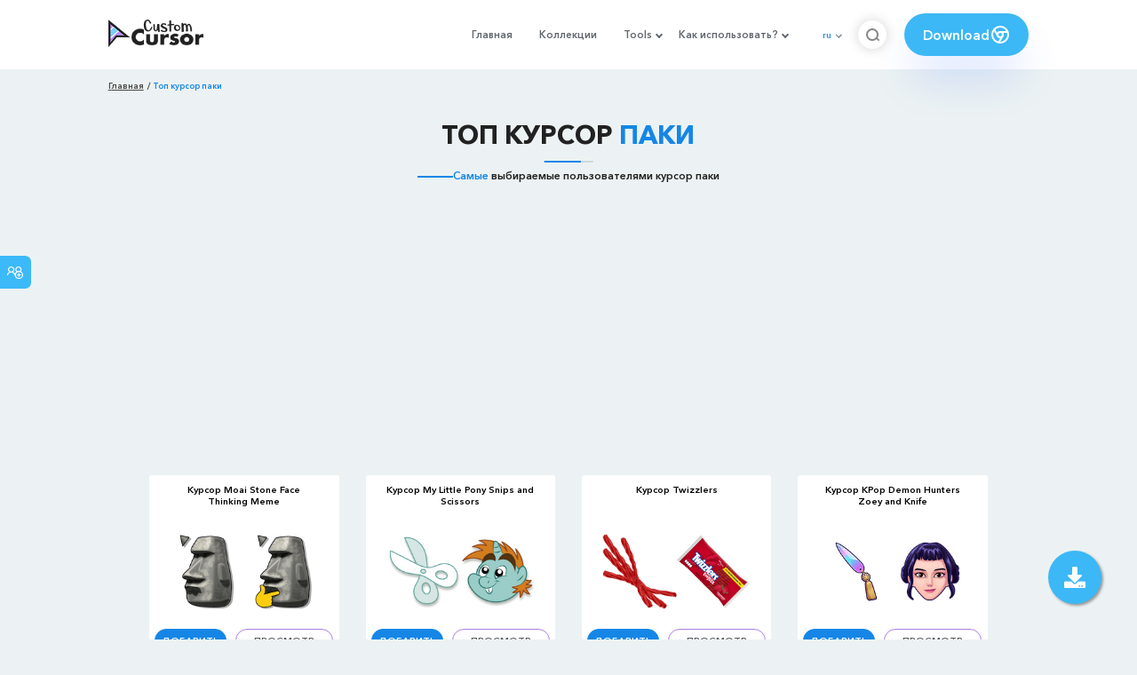

--- FILE ---
content_type: text/html; charset=utf-8
request_url: https://custom-cursor.com/ru/tops?page=12&limit=32
body_size: 15555
content:
<!DOCTYPE html><html class="no-js" lang="ru"><head><meta charset="utf-8"><meta name="viewport" content="width=device-width, initial-scale=1"><link rel="apple-touch-icon" href="/apple-touch-icon.png"><link rel="icon" href="/images/favicon.ico"><title>Топ курсор паки - 12 - Custom Cursor</title><meta name="keywords" content="Топ курсор паки, курсоры для браузера,  новые курсор паки, курсор паки для Custom Cursors, Chrome, Extension"><meta name="description" content="Самые популярные курсоры и курсор паки расширения браузера Custom Cursor"><meta name="author" content="BLife Team"><link rel="canonical" href="https://custom-cursor.com/ru/tops?page=12&amp;limit=32"><meta property="og:title" content="Топ курсор паки - 12 - Custom Cursor"><meta property="og:description" content="Самые популярные курсоры и курсор паки расширения браузера Custom Cursor"><meta property="og:url" content="https://custom-cursor.com/ru/tops"><meta property="og:site_name" content="Custom Cursor"><meta property="og:type" content="website"><script type="application/ld+json">{ "@context": "https://schema.org/", "@type": "BreadcrumbList", "itemListElement": [{"@type":"ListItem","position":1,"name":"Главная","item":"https://custom-cursor.com/ru"},{"@type":"ListItem","position":2,"name":"Топ курсор паки","item":"https://custom-cursor.com/ru/tops"}] }
</script><link rel="preconnect" href="//cdn.custom-cursor.com" crossorigin><link rel="dns-prefetch" href="//cdn.custom-cursor.com"><meta name="facebook-domain-verification" content="s1ntswtjl4vs3qno9bo1s9050xxp76"><link rel="preload" as="font" href="/fonts/AvenirNextCyr-Bold.woff2" type="font/woff2" crossorigin="anonymous"><link rel="preload" as="font" href="/fonts/AvenirNextCyr-Demi.woff2" type="font/woff2" crossorigin="anonymous"><link rel="preload" as="font" href="/fonts/AvenirNextCyr-Medium.woff2" type="font/woff2" crossorigin="anonymous"><link rel="preload" as="font" href="/fonts/fa-brands-400.woff2" type="font/woff2" crossorigin="anonymous"><link rel="preload" as="font" href="/fonts/fa-regular-400.woff2" type="font/woff2" crossorigin="anonymous"><link rel="preload" as="font" href="/fonts/fa-solid-900.woff2" type="font/woff2" crossorigin="anonymous"><link rel="stylesheet" href="/styles/vendor.css?t=23092021"><link rel="stylesheet" href="/styles/header.css?t=1769953457675"><script>window.Messages = {added: "Добавлено",
    notify: {
        success: "Успешно",
        error: "Ошибка",
        errorMessage: "Ошибка",
        select_a_cursor_or_pointer: "Выберите курсор или указатель",
        curor_pack_is_set: "Курсор пак установлен",
        cursor_pack_added_to_my_collection: "Курсор пак добавлен в мою коллекцию"
    }
}</script><script async src="https://www.googletagmanager.com/gtag/js?id=G-ERTYZQTKXY"></script><script type="application/javascript">window.dataLayer = window.dataLayer || []; function gtag() { dataLayer.push(arguments); } gtag('js', new Date());gtag('config', 'G-ERTYZQTKXY');</script><script type="application/javascript">window.CC_TRANSLATE = { NO_INSTALL: {} }</script><script async src="https://pagead2.googlesyndication.com/pagead/js/adsbygoogle.js?client=ca-pub-2191188247269206"
     crossorigin="anonymous"></script><style>::-webkit-scrollbar {
    height: 12px !important;
    width: 10px !important;
}

.c-share {
    color: #1586e6;
    animation: pulse 1s ease-out infinite;
    animation-iteration-count: 2;
    border-color: #1586e6;
}

@keyframes pulse {
    0% {
        opacity: 0.9;
        transform: scale(0.8);
    }
    30% {
        opacity: 1;
        transform: scale(1);
    }
    70% {
        opacity: 1;
        transform: scale(1);
    }
    100% {
        opacity: 0.9;
        transform: scale(0.8);
    }
}

.privacy{
    width: 100%;
}
.privacy a:hover {
    color: #aa80e3;;
}

.privacy a {
    color: #212121;
    transition: color .3s ease-in-out;
    font-family: "Avenir Next Cyr Medium" !important;
    font-size: 16px;
}
</style></head><body><header><style>.header-row ul {
    margin-bottom: 0px !important;
}

li.dropdown:before {
    position: absolute;
    content: "";
    padding: 2px;
    border: solid #61676e;
    border-width: 0 2px 2px 0;
    transform: translateY(-50%) rotate(45deg);
    top: 50%;
    right: 0;
    margin-right: -4px
}

.download_button {
    --primary: #3cb8f6;
    --shadow: rgba(39, 94, 254, .2);
    position: relative;
    display: flex;
    flex-wrap: nowrap;
    align-content: center;
    align-items: center;
    justify-content: center;
    margin-left: 20px;
    padding: 10px 15px;
    border-radius: 30px;
    background: var(--primary);
    overflow: hidden;
    box-shadow: 0 32px 48px -8px var(--shadow);
    font: .8333333333vw Avenir Next Cyr Demi;
    color: white;
    width: 140px !important;
    height: 48px;
    font-size: 15px;
    gap: 5px;
}

.download_button .text {
    color: white;
}

.download_button i {
    padding: 7px;
}

.download_button:hover {
    --primary: #aa80e3;
    text-decoration: none
}

.download_button.rate {
    --primary: #aa80e3;
}

.download_button.rate:hover {
    --primary: #3cb8f6;
}

.download_button svg {
    width: 24px;
    height: 24px;
    display: block;
    color: #fff;
}

ul.header-menu > li {
    padding-top: 5px;
    padding-bottom: 5px
}

.dropbtn {
    padding: 16px;
    font-size: 16px;
    border: none;
}

.dropdown {
    position: relative;
    display: inline-block;
}

/* Dropdown Content (Hidden by Default) */
.dropdown-content {
    display: none;
    position: absolute;
    padding: 10px;
    margin-top: 5px;
    box-shadow: 0 0 1.0416666667vw rgba(0, 0, 0, .18);
    background: #fff;
    border-radius: 10px;
    z-index: 9999;

}

.dropdown-content li {
    margin-right: 0;
}

.dropdown-content li {
    padding-left: 10px;
    padding-right: 15px;
}

/* Links inside the dropdown */
.dropdown-content a {
    color: black;
    text-decoration: none;
    display: block;
    white-space: nowrap;

}

/* Change color of dropdown links on hover */
.dropdown-content a:hover {

}

/* Show the dropdown menu on hover */
.dropdown:hover .dropdown-content {
    display: block;
    right: 0;
}

/* Change the background color of the dropdown button when the dropdown content is shown */
.dropdown:hover .dropbtn {

}

@media (max-width: 991px) {
    .header-menu {
        height: auto !important;
    }

}


</style><div class="header-row"><div class="burger"><span></span></div><a class="header-logo" href="/ru" title="Custom Cursor"><img src="https://custom-cursor.com/images/logo.png" alt="Custom Cursor"></a><ul class="header-menu"><li><a href="/ru">Главная</a></li><li><a href="/ru/collections">Коллекции</a></li><li class="dropdown"><a class="dropbtn" href="javascript:void(0)">Tools</a><ul class="dropdown-content"><li><a href="/ru/constructor">Cursor Constructor</a></li><li><a href="/ru/cursor-creator">Custom Cursor Creator</a></li><li><a href="/ru/randomizer">Magic 8 Ball Randomizer</a></li><li><a href="/ru/custom-cursor-unblocked" target="_blank">Custom Cursor Unblocked</a></li><li><a href="https://community.custom-cursor.com/" target="_blank">Cursor Community</a></li></ul></li><li class="dropdown"><a class="dropbtn" href="javascript:void(0)">Как использовать?</a><ul class="dropdown-content"><li><a href="/ru//how-to-use/chrome">Как использовать Custom Cursor для Chrome</a></li><li><a href="/ru/how-to-use/windows">Как использовать Custom Cursor для Windows</a></li></ul></li><li class="menu-mobile line"><a href="/ru">Главная</a></li><li class="menu-mobile line"><a href="/ru/collections">Коллекции</a></li><li class="menu-mobile line"><a href="/ru/constructor">Cursor Constructor</a></li><li class="menu-mobile line"><a href="/ru/cursor-creator">Custom Cursor Creator</a></li><li class="menu-mobile line"><a href="/ru/randomizer">Magic 8 Ball Randomizer</a></li><li class="menu-mobile line"><a href="/ru/custom-cursor-unblocked">Custom Cursor Unblocked</a></li><li class="menu-mobile line"><a href="https://community.custom-cursor.com/">Cursor Community</a></li><li class="menu-mobile line"><a href="/ru//how-to-use/chrome">Как использовать Custom Cursor для Chrome</a></li><li class="menu-mobile line"><a href="/ru/how-to-use/windows">Как использовать Custom Cursor для Windows</a></li></ul><div class="header-lan"><div class="lan-current">ru</div><ul class="lan-list"><li><a href="/en/tops?page=12">en</a></li><li><a href="/es/tops?page=12">es</a></li><li><a href="/fr/tops?page=12">fr</a></li><li><a href="/ru/tops?page=12">ru</a></li></ul></div><div class="header-btn-search"><img src="https://custom-cursor.com/images/icons/search-icon.png" alt="Search for custom-cursor.com"></div><a class="download_button" href="https://chrome.google.com/webstore/detail/custom-cursor-for-chrome/ogdlpmhglpejoiomcodnpjnfgcpmgale?utm_source=site&amp;utm_medium=link&amp;utm_campaign=hover_button" target="_blank" category="download"><div class="text">Download</div><svg><use xlink:href="#chrome"></use></svg></a><svg xmlns="http://www.w3.org/2000/svg" style="display: none;"><symbol id="chrome" xmlns="http://www.w3.org/2000/svg" width="24" height="24" viewBox="0 0 24 24" stroke-width="2" stroke="currentColor" fill="none" stroke-linecap="round" stroke-linejoin="round"><path stroke="none" d="M0 0h24v24H0z" fill="none"></path><circle cx="12" cy="12" r="9"></circle><circle cx="12" cy="12" r="3"></circle><path d="M12 9h8.4"></path><path d="M14.598 13.5l-4.2 7.275"></path><path d="M9.402 13.5l-4.2 -7.275"></path></symbol><symbol id="firefox" xmlns="http://www.w3.org/2000/svg" width="24" height="24" viewBox="0 0 24 24" stroke-width="2" stroke="currentColor" fill="none" stroke-linecap="round" stroke-linejoin="round"><path stroke="none" d="M0 0h24v24H0z" fill="none"></path><path d="M4.028 7.82a9 9 0 1 0 12.823 -3.4c-1.636 -1.02 -3.064 -1.02 -4.851 -1.02h-1.647"></path><path d="M4.914 9.485c-1.756 -1.569 -.805 -5.38 .109 -6.17c.086 .896 .585 1.208 1.111 1.685c.88 -.275 1.313 -.282 1.867 0c.82 -.91 1.694 -2.354 2.628 -2.093c-1.082 1.741 -.07 3.733 1.371 4.173c-.17 .975 -1.484 1.913 -2.76 2.686c-1.296 .938 -.722 1.85 0 2.234c.949 .506 3.611 -.995 4.545 .354c-1.698 .102 -1.536 3.107 -3.983 2.727c2.523 .957 4.345 .462 5.458 -.34c1.965 -1.52 2.879 -3.542 2.879 -5.557c-.014 -1.398 .194 -2.695 -1.26 -4.75"></path></symbol><symbol id="windows" xmlns="http://www.w3.org/2000/svg" width="24" height="24" viewBox="0 0 24 24" stroke-width="2" stroke="currentColor" fill="none" stroke-linecap="round" stroke-linejoin="round"><path stroke="none" d="M0 0h24v24H0z" fill="none"></path><path d="M17.8 20l-12 -1.5c-1 -.1 -1.8 -.9 -1.8 -1.9v-9.2c0 -1 .8 -1.8 1.8 -1.9l12 -1.5c1.2 -.1 2.2 .8 2.2 1.9v12.1c0 1.2 -1.1 2.1 -2.2 1.9z"></path><line x1="12" y1="5" x2="12" y2="19"></line><line x1="4" y1="12" x2="20" y2="12"></line></symbol><symbol id="edge" xmlns="http://www.w3.org/2000/svg" width="24" height="24" viewBox="0 0 24 24" stroke-width="2" stroke="currentColor" fill="none" stroke-linecap="round" stroke-linejoin="round"><path stroke="none" d="M0 0h24v24H0z" fill="none"></path><path d="M20.978 11.372a9 9 0 1 0 -1.593 5.773"></path><path d="M20.978 11.372c.21 2.993 -5.034 2.413 -6.913 1.486c1.392 -1.6 .402 -4.038 -2.274 -3.851c-1.745 .122 -2.927 1.157 -2.784 3.202c.28 3.99 4.444 6.205 10.36 4.79"></path><path d="M3.022 12.628c-.283 -4.043 8.717 -7.228 11.248 -2.688"></path><path d="M12.628 20.978c-2.993 .21 -5.162 -4.725 -3.567 -9.748"></path></symbol><symbol id="star" xmlns="http://www.w3.org/2000/svg" width="24" height="24" viewBox="0 0 24 24" stroke-width="2" stroke="currentColor" fill="none" stroke-linecap="round" stroke-linejoin="round"><path stroke="none" d="M0 0h24v24H0z" fill="none"></path><path d="M12 17.75l-6.172 3.245l1.179 -6.873l-5 -4.867l6.9 -1l3.086 -6.253l3.086 6.253l6.9 1l-5 4.867l1.179 6.873z"></path></symbol></svg><div class="menu-search-container"><div class="menu-search-input"><form><input class="typeahead tt-hint" type="text" placeholder="Поиск custom-cursor.com"></form></div><div class="search-sub-menu"><div id="resultSearch"><h3>Результаты поиска:</h3><ul id="result" aria-expanded="false"></ul></div><div id="quickLinks"><h3>Быстрые ссылки</h3><ul><li><a href="/ru/editors_picks" title="Выбор редактора">Выбор редактора</a></li><li><a href="/ru/tops" title="Топ курсор паки">Топ курсор паки</a></li><li><a href="/ru/packs" title="Новые курсор паки">Новые курсор паки</a></li><li><a href="https://community.custom-cursor.com" target="_blank" title="Сообщество Custom Cursor">Сообщество</a></li></ul></div></div></div></div></header><section class="block-breadcrumbs"><div class="breadcrumbs-container"><ul class="breadcrumbs"><li><a href="/ru" title="Главная">Главная</a></li><li>Топ курсор паки</li></ul></div></section><section class="block-items block-items__page"><div class="container"><h1 class="page-title">Топ курсор <span>паки</span></h1><h3 class="block-subtitle"><span>Самые</span> выбираемые пользователями курсор паки</h3><div style='text-align: center; margin-bottom:30px'>
<!-- tops-top -->
<ins class="adsbygoogle"
     style="display:block"
     data-ad-client="ca-pub-2191188247269206"
     data-ad-slot="1928437295"
     data-ad-format="auto"
     data-full-width-responsive="true"></ins>
<script>
     (adsbygoogle = window.adsbygoogle || []).push({});
</script>
</div><div class="row"><div class="col-lg-3 col-md-4 col-sm-6 mb20"><div class="item"><span class="item-label item-label__star addToFavorite" data-id="11866" title="Moai Stone Face Thinking Meme"><i class="fas fa-star"></i></span><h3 class="item-name"><a href="/ru/collection/memes/moai-stone-face-thinking-meme">Курсор Moai Stone Face Thinking Meme</a></h3><a class="item-img" href="/ru/collection/memes/moai-stone-face-thinking-meme" title="Курсор Moai Stone Face Thinking Meme"><img class="lazyload" alt="Курсор Moai Stone Face Thinking Meme" src="https://cdn.custom-cursor.com/packs/11866/medium/memes-moai-pack.png" lazyload="on" loading="lazy"/></a><div class="items-btn"><div class="btn-group disabled"><a class="btn_add btn_mul add-pack" href="javascript:void(0)" data-id="11866" data-name="Moai Stone Face Thinking Meme" data-collection-id="109" data-pack-id="11866" title="Добавить курсор в Custom Cursor Extension">Добавить</a><a class="btn_win btn_mul install-pack" href="customcur://c1c10371-a424-48cb-9df9-9ecbb6702c74" title="Добавить курсор в Custom Cursor для windows"><i class="fab fa-windows"></i></a></div><a class="btn btn__white" href="/ru/collection/memes/moai-stone-face-thinking-meme" data-id="11866" title="Просмотреть Moai Stone Face Thinking Meme">Просмотр</a></div></div></div><div class="col-lg-3 col-md-4 col-sm-6 mb20"><div class="item"><span class="item-label item-label__star addToFavorite" data-id="12426" title="My Little Pony Snips and Scissors"><i class="fas fa-star"></i></span><h3 class="item-name"><a href="/ru/collection/my-little-pony/mlp-snips-scissors">Курсор My Little Pony Snips and Scissors</a></h3><a class="item-img" href="/ru/collection/my-little-pony/mlp-snips-scissors" title="Курсор My Little Pony Snips and Scissors"><img class="lazyload" alt="Курсор My Little Pony Snips and Scissors" src="https://cdn.custom-cursor.com/packs/12426/medium/mlp-snips-pack.png" lazyload="on" loading="lazy"/></a><div class="items-btn"><div class="btn-group disabled"><a class="btn_add btn_mul add-pack" href="javascript:void(0)" data-id="12426" data-name="My Little Pony Snips and Scissors" data-collection-id="194" data-pack-id="12426" title="Добавить курсор в Custom Cursor Extension">Добавить</a><a class="btn_win btn_mul install-pack" href="customcur://a327cd0f-5786-4139-b8ce-c5586e656083" title="Добавить курсор в Custom Cursor для windows"><i class="fab fa-windows"></i></a></div><a class="btn btn__white" href="/ru/collection/my-little-pony/mlp-snips-scissors" data-id="12426" title="Просмотреть My Little Pony Snips and Scissors">Просмотр</a></div></div></div><div class="col-lg-3 col-md-4 col-sm-6 mb20"><div class="item"><span class="item-label item-label__star addToFavorite" data-id="1468" title="Twizzlers"><i class="fas fa-star"></i></span><h3 class="item-name"><a href="/ru/collection/sweets-candy/twizzlers">Курсор Twizzlers</a></h3><a class="item-img" href="/ru/collection/sweets-candy/twizzlers" title="Курсор Twizzlers"><img class="lazyload" alt="Курсор Twizzlers" src="https://cdn.custom-cursor.com/packs/1468/medium/pack2039.png" lazyload="on" loading="lazy"/></a><div class="items-btn"><div class="btn-group disabled"><a class="btn_add btn_mul add-pack" href="javascript:void(0)" data-id="1468" data-name="Twizzlers" data-collection-id="223" data-pack-id="1468" title="Добавить курсор в Custom Cursor Extension">Добавить</a><a class="btn_win btn_mul install-pack" href="customcur://0a066dbe-d6ec-11ea-b4ef-0cc47a76f41e" title="Добавить курсор в Custom Cursor для windows"><i class="fab fa-windows"></i></a></div><a class="btn btn__white" href="/ru/collection/sweets-candy/twizzlers" data-id="1468" title="Просмотреть Twizzlers">Просмотр</a></div></div></div><div class="col-lg-3 col-md-4 col-sm-6 mb20"><div class="item"><span class="item-label item-label__star addToFavorite" data-id="11509" title="KPop Demon Hunters Zoey and Knife"><i class="fas fa-star"></i></span><h3 class="item-name"><a href="/ru/collection/cartoons/kpop-demon-hunters-zoey-knife">Курсор KPop Demon Hunters Zoey and Knife</a></h3><a class="item-img" href="/ru/collection/cartoons/kpop-demon-hunters-zoey-knife" title="Курсор KPop Demon Hunters Zoey and Knife"><img class="lazyload" alt="Курсор KPop Demon Hunters Zoey and Knife" src="https://cdn.custom-cursor.com/packs/11509/medium/cartoons-kpop-demon-hunters-zoey-knife-pack.png" lazyload="on" loading="lazy"/></a><div class="items-btn"><div class="btn-group disabled"><a class="btn_add btn_mul add-pack" href="javascript:void(0)" data-id="11509" data-name="KPop Demon Hunters Zoey and Knife" data-collection-id="107" data-pack-id="11509" title="Добавить курсор в Custom Cursor Extension">Добавить</a><a class="btn_win btn_mul install-pack" href="customcur://12f9ff2f-f782-492b-8a69-4d77e585fe1b" title="Добавить курсор в Custom Cursor для windows"><i class="fab fa-windows"></i></a></div><a class="btn btn__white" href="/ru/collection/cartoons/kpop-demon-hunters-zoey-knife" data-id="11509" title="Просмотреть KPop Demon Hunters Zoey and Knife">Просмотр</a></div></div></div><div class="col-lg-3 col-md-4 col-sm-6 mb20"><div class="item"><span class="item-label item-label__star addToFavorite" data-id="12576" title="Cookie Run Pinecone Cookie and a Staff"><i class="fas fa-star"></i></span><h3 class="item-name"><a href="/ru/collection/cookie-run/cookie-run-pinecone-staff">Курсор Cookie Run Pinecone Cookie and a Staff</a></h3><a class="item-img" href="/ru/collection/cookie-run/cookie-run-pinecone-staff" title="Курсор Cookie Run Pinecone Cookie and a Staff"><img class="lazyload" alt="Курсор Cookie Run Pinecone Cookie and a Staff" src="https://cdn.custom-cursor.com/packs/12576/medium/cookie-run-pinecone-cookie-pack.png" lazyload="on" loading="lazy"/></a><div class="items-btn"><div class="btn-group disabled"><a class="btn_add btn_mul add-pack" href="javascript:void(0)" data-id="12576" data-name="Cookie Run Pinecone Cookie and a Staff" data-collection-id="203" data-pack-id="12576" title="Добавить курсор в Custom Cursor Extension">Добавить</a><a class="btn_win btn_mul install-pack" href="customcur://a2e8e47d-9d9a-45fe-aa92-248104c69e1a" title="Добавить курсор в Custom Cursor для windows"><i class="fab fa-windows"></i></a></div><a class="btn btn__white" href="/ru/collection/cookie-run/cookie-run-pinecone-staff" data-id="12576" title="Просмотреть Cookie Run Pinecone Cookie and a Staff">Просмотр</a></div></div></div><div class="col-lg-3 col-md-4 col-sm-6 mb20"><div class="item"><span class="item-label item-label__star addToFavorite" data-id="11965" title="Cute Glamorous Capybara"><i class="fas fa-star"></i></span><h3 class="item-name"><a href="/ru/collection/cute-cursors/cute-glamorous-capybara">Курсор Cute Glamorous Capybara</a></h3><a class="item-img" href="/ru/collection/cute-cursors/cute-glamorous-capybara" title="Курсор Cute Glamorous Capybara"><img class="lazyload" alt="Курсор Cute Glamorous Capybara" src="https://cdn.custom-cursor.com/packs/11965/medium/cute-capybara-beautiful-pack.png" lazyload="on" loading="lazy"/></a><div class="items-btn"><div class="btn-group disabled"><a class="btn_add btn_mul add-pack" href="javascript:void(0)" data-id="11965" data-name="Cute Glamorous Capybara" data-collection-id="136" data-pack-id="11965" title="Добавить курсор в Custom Cursor Extension">Добавить</a><a class="btn_win btn_mul install-pack" href="customcur://3d91eed2-32ee-4387-ac55-5bc30218d099" title="Добавить курсор в Custom Cursor для windows"><i class="fab fa-windows"></i></a></div><a class="btn btn__white" href="/ru/collection/cute-cursors/cute-glamorous-capybara" data-id="11965" title="Просмотреть Cute Glamorous Capybara">Просмотр</a></div></div></div><div class="col-lg-3 col-md-4 col-sm-6 mb20"><div class="item"><span class="item-label item-label__star addToFavorite" data-id="3489" title="Рождество Hello Kitty"><i class="fas fa-star"></i></span><h3 class="item-name"><a href="/ru/collection/hello-kitty/xmas-hello-kitty">Курсор Рождество Hello Kitty</a></h3><a class="item-img" href="/ru/collection/hello-kitty/xmas-hello-kitty" title="Курсор Рождество Hello Kitty"><img class="lazyload" alt="Курсор Рождество Hello Kitty" src="https://cdn.custom-cursor.com/packs/3489/medium/xmas-hello-kitty-pack.png" lazyload="on" loading="lazy"/></a><div class="items-btn"><div class="btn-group disabled"><a class="btn_add btn_mul add-pack" href="javascript:void(0)" data-id="3489" data-name="Christmas Hello Kitty" data-collection-id="242" data-pack-id="3489" title="Добавить курсор в Custom Cursor Extension">Добавить</a><a class="btn_win btn_mul install-pack" href="customcur://7b39d0c0-7110-4e14-be2f-adeedcafed3c" title="Добавить курсор в Custom Cursor для windows"><i class="fab fa-windows"></i></a></div><a class="btn btn__white" href="/ru/collection/hello-kitty/xmas-hello-kitty" data-id="3489" title="Просмотреть Рождество Hello Kitty">Просмотр</a></div></div></div><div class="col-lg-3 col-md-4 col-sm-6 mb20"><div class="item"><span class="item-label item-label__star addToFavorite" data-id="4243" title="Сподерман Мем"><i class="fas fa-star"></i></span><h3 class="item-name"><a href="/ru/collection/memes/spodermen-meme">Курсор Сподерман Мем</a></h3><a class="item-img" href="/ru/collection/memes/spodermen-meme" title="Курсор Сподерман Мем"><img class="lazyload" alt="Курсор Сподерман Мем" src="https://cdn.custom-cursor.com/packs/4243/medium/meme-spodermen-pack.png" lazyload="on" loading="lazy"/></a><div class="items-btn"><div class="btn-group disabled"><a class="btn_add btn_mul add-pack" href="javascript:void(0)" data-id="4243" data-name="Spodermen Meme" data-collection-id="109" data-pack-id="4243" title="Добавить курсор в Custom Cursor Extension">Добавить</a><a class="btn_win btn_mul install-pack" href="customcur://5c3830a7-d929-41ad-97c0-12c358aa8608" title="Добавить курсор в Custom Cursor для windows"><i class="fab fa-windows"></i></a></div><a class="btn btn__white" href="/ru/collection/memes/spodermen-meme" data-id="4243" title="Просмотреть Сподерман Мем">Просмотр</a></div></div></div><div class="col-lg-3 col-md-4 col-sm-6 mb20"><div class="item"><span class="item-label item-label__star addToFavorite" data-id="10125" title="Chill Guy Meme"><i class="fas fa-star"></i></span><h3 class="item-name"><a href="/ru/collection/memes/chill-guy-meme">Курсор Chill Guy Meme</a></h3><a class="item-img" href="/ru/collection/memes/chill-guy-meme" title="Курсор Chill Guy Meme"><img class="lazyload" alt="Курсор Chill Guy Meme" src="https://cdn.custom-cursor.com/packs/10125/medium/memes-chill-guy-pack.png" lazyload="on" loading="lazy"/></a><div class="items-btn"><div class="btn-group disabled"><a class="btn_add btn_mul add-pack" href="javascript:void(0)" data-id="10125" data-name="Chill Guy Meme" data-collection-id="109" data-pack-id="10125" title="Добавить курсор в Custom Cursor Extension">Добавить</a><a class="btn_win btn_mul install-pack" href="customcur://882d5753-91f0-4511-9b89-695f450fde9e" title="Добавить курсор в Custom Cursor для windows"><i class="fab fa-windows"></i></a></div><a class="btn btn__white" href="/ru/collection/memes/chill-guy-meme" data-id="10125" title="Просмотреть Chill Guy Meme">Просмотр</a></div></div></div><div class="col-lg-3 col-md-4 col-sm-6 mb20"><div class="item"><span class="item-label item-label__star addToFavorite" data-id="8341" title="Hello Kitty and Red Strawberry"><i class="fas fa-star"></i></span><h3 class="item-name"><a href="/ru/collection/hello-kitty/hello-kitty-red-strawberry">Курсор Hello Kitty and Red Strawberry</a></h3><a class="item-img" href="/ru/collection/hello-kitty/hello-kitty-red-strawberry" title="Курсор Hello Kitty and Red Strawberry"><img class="lazyload" alt="Курсор Hello Kitty and Red Strawberry" src="https://cdn.custom-cursor.com/packs/8341/medium/sanrio-hello-kitty-strawberry-pack.png" lazyload="on" loading="lazy"/></a><div class="items-btn"><div class="btn-group disabled"><a class="btn_add btn_mul add-pack" href="javascript:void(0)" data-id="8341" data-name="Hello Kitty and Red Strawberry" data-collection-id="242" data-pack-id="8341" title="Добавить курсор в Custom Cursor Extension">Добавить</a><a class="btn_win btn_mul install-pack" href="customcur://c5205c04-a5dc-4674-bf7f-329fa4f42e50" title="Добавить курсор в Custom Cursor для windows"><i class="fab fa-windows"></i></a></div><a class="btn btn__white" href="/ru/collection/hello-kitty/hello-kitty-red-strawberry" data-id="8341" title="Просмотреть Hello Kitty and Red Strawberry">Просмотр</a></div></div></div><div class="col-lg-3 col-md-4 col-sm-6 mb20"><div class="item"><span class="item-label item-label__star addToFavorite" data-id="12402" title="Neon Christmas Wreath and Holly Leaves"><i class="fas fa-star"></i></span><h3 class="item-name"><a href="/ru/collection/neon/neon-christmas-wreath-holly-leaves">Курсор Neon Christmas Wreath and Holly Leaves</a></h3><a class="item-img" href="/ru/collection/neon/neon-christmas-wreath-holly-leaves" title="Курсор Neon Christmas Wreath and Holly Leaves"><img class="lazyload" alt="Курсор Neon Christmas Wreath and Holly Leaves" src="https://cdn.custom-cursor.com/packs/12402/medium/neon-holy-christmas-wreath-pack.png" lazyload="on" loading="lazy"/></a><div class="items-btn"><div class="btn-group disabled"><a class="btn_add btn_mul add-pack" href="javascript:void(0)" data-id="12402" data-name="Neon Christmas Wreath and Holly Leaves" data-collection-id="119" data-pack-id="12402" title="Добавить курсор в Custom Cursor Extension">Добавить</a><a class="btn_win btn_mul install-pack" href="customcur://e54fa34f-910f-432d-ba6d-46751a5ed634" title="Добавить курсор в Custom Cursor для windows"><i class="fab fa-windows"></i></a></div><a class="btn btn__white" href="/ru/collection/neon/neon-christmas-wreath-holly-leaves" data-id="12402" title="Просмотреть Neon Christmas Wreath and Holly Leaves">Просмотр</a></div></div></div><div class="col-lg-3 col-md-4 col-sm-6 mb20"><div class="item"><span class="item-label item-label__star addToFavorite" data-id="11317" title="Chibi Jujutsu Kaisen Choso and Bloody Arrow"><i class="fas fa-star"></i></span><h3 class="item-name"><a href="/ru/collection/chibi-anime/chibi-jjk-choso-bloody-arrow">Курсор Chibi Jujutsu Kaisen Choso and Bloody Arrow</a></h3><a class="item-img" href="/ru/collection/chibi-anime/chibi-jjk-choso-bloody-arrow" title="Курсор Chibi Jujutsu Kaisen Choso and Bloody Arrow"><img class="lazyload" alt="Курсор Chibi Jujutsu Kaisen Choso and Bloody Arrow" src="https://cdn.custom-cursor.com/packs/11317/medium/cute-jujutsu-kaisen-choso-pack.png" lazyload="on" loading="lazy"/></a><div class="items-btn"><div class="btn-group disabled"><a class="btn_add btn_mul add-pack" href="javascript:void(0)" data-id="11317" data-name="Chibi Jujutsu Kaisen Choso and Bloody Arrow" data-collection-id="261" data-pack-id="11317" title="Добавить курсор в Custom Cursor Extension">Добавить</a><a class="btn_win btn_mul install-pack" href="customcur://c2bd228f-fbf9-4f5e-aefb-00b04780d577" title="Добавить курсор в Custom Cursor для windows"><i class="fab fa-windows"></i></a></div><a class="btn btn__white" href="/ru/collection/chibi-anime/chibi-jjk-choso-bloody-arrow" data-id="11317" title="Просмотреть Chibi Jujutsu Kaisen Choso and Bloody Arrow">Просмотр</a></div></div></div><div class="col-lg-3 col-md-4 col-sm-6 mb20"><div class="item"><span class="item-label item-label__star addToFavorite" data-id="12100" title="San-X Tonkatsu and Neko in Cat Costumes"><i class="fas fa-star"></i></span><h3 class="item-name"><a href="/ru/collection/san-x/san-x-tonkatsu-neko-cat-costumes">Курсор San-X Tonkatsu and Neko in Cat Costumes</a></h3><a class="item-img" href="/ru/collection/san-x/san-x-tonkatsu-neko-cat-costumes" title="Курсор San-X Tonkatsu and Neko in Cat Costumes"><img class="lazyload" alt="Курсор San-X Tonkatsu and Neko in Cat Costumes" src="https://cdn.custom-cursor.com/packs/12100/medium/san-x-neco-tonkatsu-cat-costums-pack.png" lazyload="on" loading="lazy"/></a><div class="items-btn"><div class="btn-group disabled"><a class="btn_add btn_mul add-pack" href="javascript:void(0)" data-id="12100" data-name="San-X Tonkatsu and Neko in Cat Costumes" data-collection-id="268" data-pack-id="12100" title="Добавить курсор в Custom Cursor Extension">Добавить</a><a class="btn_win btn_mul install-pack" href="customcur://9527a89e-743b-4bfb-a194-82de50738ddf" title="Добавить курсор в Custom Cursor для windows"><i class="fab fa-windows"></i></a></div><a class="btn btn__white" href="/ru/collection/san-x/san-x-tonkatsu-neko-cat-costumes" data-id="12100" title="Просмотреть San-X Tonkatsu and Neko in Cat Costumes">Просмотр</a></div></div></div><div class="col-lg-3 col-md-4 col-sm-6 mb20"><div class="item"><span class="item-label item-label__star addToFavorite" data-id="1022" title="Stranger Things Robin Buckley Whiteboard"><i class="fas fa-star"></i></span><h3 class="item-name"><a href="/ru/collection/stranger-things/sth-robin-buckley-whiteboard">Курсор Stranger Things Robin Buckley Whiteboard</a></h3><a class="item-img" href="/ru/collection/stranger-things/sth-robin-buckley-whiteboard" title="Курсор Stranger Things Robin Buckley Whiteboard"><img class="lazyload" alt="Курсор Stranger Things Robin Buckley Whiteboard" src="https://cdn.custom-cursor.com/packs/1022/medium/Stranger-ThingsRobinBuckleyWhiteboard.png" lazyload="on" loading="lazy"/></a><div class="items-btn"><div class="btn-group disabled"><a class="btn_add btn_mul add-pack" href="javascript:void(0)" data-id="1022" data-name="Stranger Things Robin Buckley Whiteboard" data-collection-id="126" data-pack-id="1022" title="Добавить курсор в Custom Cursor Extension">Добавить</a><a class="btn_win btn_mul install-pack" href="customcur://0a048228-d6ec-11ea-b4ef-0cc47a76f41e" title="Добавить курсор в Custom Cursor для windows"><i class="fab fa-windows"></i></a></div><a class="btn btn__white" href="/ru/collection/stranger-things/sth-robin-buckley-whiteboard" data-id="1022" title="Просмотреть Stranger Things Robin Buckley Whiteboard">Просмотр</a></div></div></div><div class="col-lg-3 col-md-4 col-sm-6 mb20"><div class="item"><span class="item-label item-label__star addToFavorite" data-id="11586" title="Sanrio Kuromi Witch and a Magic Wand"><i class="fas fa-star"></i></span><h3 class="item-name"><a href="/ru/collection/my-melody-universe/sanrio-kuromi-witch-magic-wand">Курсор Sanrio Kuromi Witch and a Magic Wand</a></h3><a class="item-img" href="/ru/collection/my-melody-universe/sanrio-kuromi-witch-magic-wand" title="Курсор Sanrio Kuromi Witch and a Magic Wand"><img class="lazyload" alt="Курсор Sanrio Kuromi Witch and a Magic Wand" src="https://cdn.custom-cursor.com/packs/11586/medium/sanrio-kuromi-witch-pack.png" lazyload="on" loading="lazy"/></a><div class="items-btn"><div class="btn-group disabled"><a class="btn_add btn_mul add-pack" href="javascript:void(0)" data-id="11586" data-name="Sanrio Kuromi Witch and a Magic Wand" data-collection-id="292" data-pack-id="11586" title="Добавить курсор в Custom Cursor Extension">Добавить</a><a class="btn_win btn_mul install-pack" href="customcur://9f77aff9-73b2-4ca6-861a-1f7262afe9d6" title="Добавить курсор в Custom Cursor для windows"><i class="fab fa-windows"></i></a></div><a class="btn btn__white" href="/ru/collection/my-melody-universe/sanrio-kuromi-witch-magic-wand" data-id="11586" title="Просмотреть Sanrio Kuromi Witch and a Magic Wand">Просмотр</a></div></div></div><div class="col-lg-3 col-md-4 col-sm-6 mb20"><div class="item"><span class="item-label item-label__star addToFavorite" data-id="12360" title="Ametrine Lights"><i class="fas fa-star"></i></span><h3 class="item-name"><a href="/ru/collection/fluids-lights/ametrine-lights">Курсор Ametrine Lights</a></h3><a class="item-img" href="/ru/collection/fluids-lights/ametrine-lights" title="Курсор Ametrine Lights"><img class="lazyload" alt="Курсор Ametrine Lights" src="https://cdn.custom-cursor.com/packs/12360/medium/fluids-and-lights-ametrine-pack.png" lazyload="on" loading="lazy"/></a><div class="items-btn"><div class="btn-group disabled"><a class="btn_add btn_mul add-pack" href="javascript:void(0)" data-id="12360" data-name="Ametrine Lights" data-collection-id="279" data-pack-id="12360" title="Добавить курсор в Custom Cursor Extension">Добавить</a><a class="btn_win btn_mul install-pack" href="customcur://59c29eff-e126-483a-8cc8-361fe64748ae" title="Добавить курсор в Custom Cursor для windows"><i class="fab fa-windows"></i></a></div><a class="btn btn__white" href="/ru/collection/fluids-lights/ametrine-lights" data-id="12360" title="Просмотреть Ametrine Lights">Просмотр</a></div></div></div><div class='col-lg-12 mb20' style="text-align: center;">
<!-- Tops-middle -->
<ins class="adsbygoogle"
     style="display:block"
     data-ad-client="ca-pub-2191188247269206"
     data-ad-slot="1736865603"
     data-ad-format="auto"
     data-full-width-responsive="true"></ins>
<script>
     (adsbygoogle = window.adsbygoogle || []).push({});
</script>
</div><div class="col-lg-3 col-md-4 col-sm-6 mb20"><div class="item"><span class="item-label item-label__star addToFavorite" data-id="4087" title="KitKat"><i class="fas fa-star"></i></span><h3 class="item-name"><a href="/ru/collection/sweets-candy/kitkat">Курсор KitKat</a></h3><a class="item-img" href="/ru/collection/sweets-candy/kitkat" title="Курсор KitKat"><img class="lazyload" alt="Курсор KitKat" src="https://cdn.custom-cursor.com/packs/4087/medium/food-kit-kat-pack.png" lazyload="on" loading="lazy"/></a><div class="items-btn"><div class="btn-group disabled"><a class="btn_add btn_mul add-pack" href="javascript:void(0)" data-id="4087" data-name="KitKat" data-collection-id="223" data-pack-id="4087" title="Добавить курсор в Custom Cursor Extension">Добавить</a><a class="btn_win btn_mul install-pack" href="customcur://479b3dd3-5088-4344-bd00-7a57537a145a" title="Добавить курсор в Custom Cursor для windows"><i class="fab fa-windows"></i></a></div><a class="btn btn__white" href="/ru/collection/sweets-candy/kitkat" data-id="4087" title="Просмотреть KitKat">Просмотр</a></div></div></div><div class="col-lg-3 col-md-4 col-sm-6 mb20"><div class="item"><span class="item-label item-label__star addToFavorite" data-id="12336" title="VSCO Girl Girly Phone and Bla Bla Speech Bubble"><i class="fas fa-star"></i></span><h3 class="item-name"><a href="/ru/collection/vsco-girl/vsco-girly-phone-bla-speech">Курсор VSCO Girl Girly Phone and Bla Bla Speech Bubble</a></h3><a class="item-img" href="/ru/collection/vsco-girl/vsco-girly-phone-bla-speech" title="Курсор VSCO Girl Girly Phone and Bla Bla Speech Bubble"><img class="lazyload" alt="Курсор VSCO Girl Girly Phone and Bla Bla Speech Bubble" src="https://cdn.custom-cursor.com/packs/12336/medium/vsco-girl-phone-and-bla-bla-pack.png" lazyload="on" loading="lazy"/></a><div class="items-btn"><div class="btn-group disabled"><a class="btn_add btn_mul add-pack" href="javascript:void(0)" data-id="12336" data-name="VSCO Girl Girly Phone and Bla Bla Speech Bubble" data-collection-id="142" data-pack-id="12336" title="Добавить курсор в Custom Cursor Extension">Добавить</a><a class="btn_win btn_mul install-pack" href="customcur://cea7e699-d357-45f3-bed3-240292bed59e" title="Добавить курсор в Custom Cursor для windows"><i class="fab fa-windows"></i></a></div><a class="btn btn__white" href="/ru/collection/vsco-girl/vsco-girly-phone-bla-speech" data-id="12336" title="Просмотреть VSCO Girl Girly Phone and Bla Bla Speech Bubble">Просмотр</a></div></div></div><div class="col-lg-3 col-md-4 col-sm-6 mb20"><div class="item"><span class="item-label item-label__star addToFavorite" data-id="4120" title="Милый Печенье-Сэндвич и Какао"><i class="fas fa-star"></i></span><h3 class="item-name"><a href="/ru/collection/kawaii/cute-sandwich-cookie-cocoa">Курсор Милый Печенье-Сэндвич и Какао</a></h3><a class="item-img" href="/ru/collection/kawaii/cute-sandwich-cookie-cocoa" title="Курсор Милый Печенье-Сэндвич и Какао"><img class="lazyload" alt="Курсор Милый Печенье-Сэндвич и Какао" src="https://cdn.custom-cursor.com/packs/4120/medium/cute-sandwich-cookie-and-cocoa-pack.png" lazyload="on" loading="lazy"/></a><div class="items-btn"><div class="btn-group disabled"><a class="btn_add btn_mul add-pack" href="javascript:void(0)" data-id="4120" data-name="Cute Sandwich Cookie and Cocoa" data-collection-id="243" data-pack-id="4120" title="Добавить курсор в Custom Cursor Extension">Добавить</a><a class="btn_win btn_mul install-pack" href="customcur://a0cb60aa-8858-4015-98d8-5845b0c677cf" title="Добавить курсор в Custom Cursor для windows"><i class="fab fa-windows"></i></a></div><a class="btn btn__white" href="/ru/collection/kawaii/cute-sandwich-cookie-cocoa" data-id="4120" title="Просмотреть Милый Печенье-Сэндвич и Какао">Просмотр</a></div></div></div><div class="col-lg-3 col-md-4 col-sm-6 mb20"><div class="item"><span class="item-label item-label__star addToFavorite" data-id="12553" title="Boom Slingers Unicorn"><i class="fas fa-star"></i></span><h3 class="item-name"><a href="/ru/collection/games/boom-slingers-unicorn">Курсор Boom Slingers Unicorn</a></h3><a class="item-img" href="/ru/collection/games/boom-slingers-unicorn" title="Курсор Boom Slingers Unicorn"><img class="lazyload" alt="Курсор Boom Slingers Unicorn" src="https://cdn.custom-cursor.com/packs/12553/medium/games-boom-slingers-unicorn-pack.png" lazyload="on" loading="lazy"/></a><div class="items-btn"><div class="btn-group disabled"><a class="btn_add btn_mul add-pack" href="javascript:void(0)" data-id="12553" data-name="Boom Slingers Unicorn" data-collection-id="105" data-pack-id="12553" title="Добавить курсор в Custom Cursor Extension">Добавить</a><a class="btn_win btn_mul install-pack" href="customcur://1cbcf18b-d28a-4a38-b77c-c61a16c8f7fa" title="Добавить курсор в Custom Cursor для windows"><i class="fab fa-windows"></i></a></div><a class="btn btn__white" href="/ru/collection/games/boom-slingers-unicorn" data-id="12553" title="Просмотреть Boom Slingers Unicorn">Просмотр</a></div></div></div><div class="col-lg-3 col-md-4 col-sm-6 mb20"><div class="item"><span class="item-label item-label__star addToFavorite" data-id="1343" title="Christmas Tree Pusheen and Snowman"><i class="fas fa-star"></i></span><h3 class="item-name"><a href="/ru/collection/pusheen/pusheen-xmas-tree-snowman">Курсор Christmas Tree Pusheen and Snowman</a></h3><a class="item-img" href="/ru/collection/pusheen/pusheen-xmas-tree-snowman" title="Курсор Christmas Tree Pusheen and Snowman"><img class="lazyload" alt="Курсор Christmas Tree Pusheen and Snowman" src="https://cdn.custom-cursor.com/packs/1343/medium/Christmas-TreePusheenandSnowman.png" lazyload="on" loading="lazy"/></a><div class="items-btn"><div class="btn-group disabled"><a class="btn_add btn_mul add-pack" href="javascript:void(0)" data-id="1343" data-name="Christmas Tree Pusheen and Snowman" data-collection-id="128" data-pack-id="1343" title="Добавить курсор в Custom Cursor Extension">Добавить</a><a class="btn_win btn_mul install-pack" href="customcur://0a05e5c8-d6ec-11ea-b4ef-0cc47a76f41e" title="Добавить курсор в Custom Cursor для windows"><i class="fab fa-windows"></i></a></div><a class="btn btn__white" href="/ru/collection/pusheen/pusheen-xmas-tree-snowman" data-id="1343" title="Просмотреть Christmas Tree Pusheen and Snowman">Просмотр</a></div></div></div><div class="col-lg-3 col-md-4 col-sm-6 mb20"><div class="item"><span class="item-label item-label__star addToFavorite" data-id="769" title="Stranger Things Одиннадцать и Вафли Eggo"><i class="fas fa-star"></i></span><h3 class="item-name"><a href="/ru/collection/stranger-things/sth-eleven-eggo-waffles">Курсор Stranger Things Одиннадцать и Вафли Eggo</a></h3><a class="item-img" href="/ru/collection/stranger-things/sth-eleven-eggo-waffles" title="Курсор Stranger Things Одиннадцать и Вафли Eggo"><img class="lazyload" alt="Курсор Stranger Things Одиннадцать и Вафли Eggo" src="https://cdn.custom-cursor.com/packs/769/medium/pack1000.png" lazyload="on" loading="lazy"/></a><div class="items-btn"><div class="btn-group disabled"><a class="btn_add btn_mul add-pack" href="javascript:void(0)" data-id="769" data-name="Stranger Things Eleven Eggo Waffles" data-collection-id="126" data-pack-id="769" title="Добавить курсор в Custom Cursor Extension">Добавить</a><a class="btn_win btn_mul install-pack" href="customcur://0a036e70-d6ec-11ea-b4ef-0cc47a76f41e" title="Добавить курсор в Custom Cursor для windows"><i class="fab fa-windows"></i></a></div><a class="btn btn__white" href="/ru/collection/stranger-things/sth-eleven-eggo-waffles" data-id="769" title="Просмотреть Stranger Things Одиннадцать и Вафли Eggo">Просмотр</a></div></div></div><div class="col-lg-3 col-md-4 col-sm-6 mb20"><div class="item"><span class="item-label item-label__star addToFavorite" data-id="11763" title="Cute Capybara Princess"><i class="fas fa-star"></i></span><h3 class="item-name"><a href="/ru/collection/cute-cursors/cute-capybara-princess">Курсор Cute Capybara Princess</a></h3><a class="item-img" href="/ru/collection/cute-cursors/cute-capybara-princess" title="Курсор Cute Capybara Princess"><img class="lazyload" alt="Курсор Cute Capybara Princess" src="https://cdn.custom-cursor.com/packs/11763/medium/cute-capybara-princess-pack.png" lazyload="on" loading="lazy"/></a><div class="items-btn"><div class="btn-group disabled"><a class="btn_add btn_mul add-pack" href="javascript:void(0)" data-id="11763" data-name="Cute Capybara Princess" data-collection-id="136" data-pack-id="11763" title="Добавить курсор в Custom Cursor Extension">Добавить</a><a class="btn_win btn_mul install-pack" href="customcur://b9d8f57a-a7d8-472b-9cb2-ac8027ccc121" title="Добавить курсор в Custom Cursor для windows"><i class="fab fa-windows"></i></a></div><a class="btn btn__white" href="/ru/collection/cute-cursors/cute-capybara-princess" data-id="11763" title="Просмотреть Cute Capybara Princess">Просмотр</a></div></div></div><div class="col-lg-3 col-md-4 col-sm-6 mb20"><div class="item"><span class="item-label item-label__star addToFavorite" data-id="12559" title="VSCO Girl Starfish and Anchor"><i class="fas fa-star"></i></span><h3 class="item-name"><a href="/ru/collection/vsco-girl/vsco-starfish-anchor">Курсор VSCO Girl Starfish and Anchor</a></h3><a class="item-img" href="/ru/collection/vsco-girl/vsco-starfish-anchor" title="Курсор VSCO Girl Starfish and Anchor"><img class="lazyload" alt="Курсор VSCO Girl Starfish and Anchor" src="https://cdn.custom-cursor.com/packs/12559/medium/vsco-starfish-anchor-pack.png" lazyload="on" loading="lazy"/></a><div class="items-btn"><div class="btn-group disabled"><a class="btn_add btn_mul add-pack" href="javascript:void(0)" data-id="12559" data-name="VSCO Girl Starfish and Anchor" data-collection-id="142" data-pack-id="12559" title="Добавить курсор в Custom Cursor Extension">Добавить</a><a class="btn_win btn_mul install-pack" href="customcur://892e2fce-0ec0-402b-ab6b-65e7626ae49d" title="Добавить курсор в Custom Cursor для windows"><i class="fab fa-windows"></i></a></div><a class="btn btn__white" href="/ru/collection/vsco-girl/vsco-starfish-anchor" data-id="12559" title="Просмотреть VSCO Girl Starfish and Anchor">Просмотр</a></div></div></div><div class="col-lg-3 col-md-4 col-sm-6 mb20"><div class="item"><span class="item-label item-label__star addToFavorite" data-id="8230" title="Cute Capybara"><i class="fas fa-star"></i></span><h3 class="item-name"><a href="/ru/collection/cute-cursors/cute-capybara">Курсор Cute Capybara</a></h3><a class="item-img" href="/ru/collection/cute-cursors/cute-capybara" title="Курсор Cute Capybara"><img class="lazyload" alt="Курсор Cute Capybara" src="https://cdn.custom-cursor.com/packs/8230/medium/cute-capybara-pack.png" lazyload="on" loading="lazy"/></a><div class="items-btn"><div class="btn-group disabled"><a class="btn_add btn_mul add-pack" href="javascript:void(0)" data-id="8230" data-name="Cute Capybara" data-collection-id="136" data-pack-id="8230" title="Добавить курсор в Custom Cursor Extension">Добавить</a><a class="btn_win btn_mul install-pack" href="customcur://58a8dbd8-42ff-46f1-b30d-875f88504a02" title="Добавить курсор в Custom Cursor для windows"><i class="fab fa-windows"></i></a></div><a class="btn btn__white" href="/ru/collection/cute-cursors/cute-capybara" data-id="8230" title="Просмотреть Cute Capybara">Просмотр</a></div></div></div><div class="col-lg-3 col-md-4 col-sm-6 mb20"><div class="item"><span class="item-label item-label__star addToFavorite" data-id="12581" title="Simple 3D Magical Frog and Mushroom"><i class="fas fa-star"></i></span><h3 class="item-name"><a href="/ru/collection/simple-3d/simple3d-magical-frog-mushroom">Курсор Simple 3D Magical Frog and Mushroom</a></h3><a class="item-img" href="/ru/collection/simple-3d/simple3d-magical-frog-mushroom" title="Курсор Simple 3D Magical Frog and Mushroom"><img class="lazyload" alt="Курсор Simple 3D Magical Frog and Mushroom" src="https://cdn.custom-cursor.com/packs/12581/medium/simple-3d-magical-frog-mushroom-pack.png" lazyload="on" loading="lazy"/></a><div class="items-btn"><div class="btn-group disabled"><a class="btn_add btn_mul add-pack" href="javascript:void(0)" data-id="12581" data-name="Simple 3D Magical Frog and Mushroom" data-collection-id="265" data-pack-id="12581" title="Добавить курсор в Custom Cursor Extension">Добавить</a><a class="btn_win btn_mul install-pack" href="customcur://837b66e5-7784-4867-a522-0097f174d031" title="Добавить курсор в Custom Cursor для windows"><i class="fab fa-windows"></i></a></div><a class="btn btn__white" href="/ru/collection/simple-3d/simple3d-magical-frog-mushroom" data-id="12581" title="Просмотреть Simple 3D Magical Frog and Mushroom">Просмотр</a></div></div></div><div class="col-lg-3 col-md-4 col-sm-6 mb20"><div class="item"><span class="item-label item-label__star addToFavorite" data-id="4462" title="Виноградная Фанта"><i class="fas fa-star"></i></span><h3 class="item-name"><a href="/ru/collection/drinks-beverages/fanta-grape">Курсор Виноградная Фанта</a></h3><a class="item-img" href="/ru/collection/drinks-beverages/fanta-grape" title="Курсор Виноградная Фанта"><img class="lazyload" alt="Курсор Виноградная Фанта" src="https://cdn.custom-cursor.com/packs/4462/medium/food-fanta-grape-pack.png" lazyload="on" loading="lazy"/></a><div class="items-btn"><div class="btn-group disabled"><a class="btn_add btn_mul add-pack" href="javascript:void(0)" data-id="4462" data-name="Fanta Grape" data-collection-id="281" data-pack-id="4462" title="Добавить курсор в Custom Cursor Extension">Добавить</a><a class="btn_win btn_mul install-pack" href="customcur://862b47f5-615a-425c-85f0-79e810481aa6" title="Добавить курсор в Custom Cursor для windows"><i class="fab fa-windows"></i></a></div><a class="btn btn__white" href="/ru/collection/drinks-beverages/fanta-grape" data-id="4462" title="Просмотреть Виноградная Фанта">Просмотр</a></div></div></div><div class="col-lg-3 col-md-4 col-sm-6 mb20"><div class="item"><span class="item-label item-label__star addToFavorite" data-id="8910" title="Pink Sakura Blossom Pixel"><i class="fas fa-star"></i></span><h3 class="item-name"><a href="/ru/collection/color-pixels/pink-sakura-blossom-pixel">Курсор Pink Sakura Blossom Pixel</a></h3><a class="item-img" href="/ru/collection/color-pixels/pink-sakura-blossom-pixel" title="Курсор Pink Sakura Blossom Pixel"><img class="lazyload" alt="Курсор Pink Sakura Blossom Pixel" src="https://cdn.custom-cursor.com/packs/8910/medium/color-pixels-sakura-blossom-pack.png" lazyload="on" loading="lazy"/></a><div class="items-btn"><div class="btn-group disabled"><a class="btn_add btn_mul add-pack" href="javascript:void(0)" data-id="8910" data-name="Pink Sakura Blossom Pixel" data-collection-id="110" data-pack-id="8910" title="Добавить курсор в Custom Cursor Extension">Добавить</a><a class="btn_win btn_mul install-pack" href="customcur://35ac17e1-6db4-45b1-af06-6c3b132aeaee" title="Добавить курсор в Custom Cursor для windows"><i class="fab fa-windows"></i></a></div><a class="btn btn__white" href="/ru/collection/color-pixels/pink-sakura-blossom-pixel" data-id="8910" title="Просмотреть Pink Sakura Blossom Pixel">Просмотр</a></div></div></div><div class="col-lg-3 col-md-4 col-sm-6 mb20"><div class="item"><span class="item-label item-label__star addToFavorite" data-id="3750" title="Материалы Пончик"><i class="fas fa-star"></i></span><h3 class="item-name"><a href="/ru/collection/materials/material-donut">Курсор Материалы Пончик</a></h3><a class="item-img" href="/ru/collection/materials/material-donut" title="Курсор Материалы Пончик"><img class="lazyload" alt="Курсор Материалы Пончик" src="https://cdn.custom-cursor.com/packs/3750/medium/material-donut-pack.png" lazyload="on" loading="lazy"/></a><div class="items-btn"><div class="btn-group disabled"><a class="btn_add btn_mul add-pack" href="javascript:void(0)" data-id="3750" data-name="Materials Donut" data-collection-id="163" data-pack-id="3750" title="Добавить курсор в Custom Cursor Extension">Добавить</a><a class="btn_win btn_mul install-pack" href="customcur://a105f0f0-a5c7-4b9f-a9ff-5de4618cc391" title="Добавить курсор в Custom Cursor для windows"><i class="fab fa-windows"></i></a></div><a class="btn btn__white" href="/ru/collection/materials/material-donut" data-id="3750" title="Просмотреть Материалы Пончик">Просмотр</a></div></div></div><div class="col-lg-3 col-md-4 col-sm-6 mb20"><div class="item"><span class="item-label item-label__star addToFavorite" data-id="1132" title="Stranger Things Dr. Alexei Slurpee"><i class="fas fa-star"></i></span><h3 class="item-name"><a href="/ru/collection/stranger-things/sth-dr-alexei-slurpee">Курсор Stranger Things Dr. Alexei Slurpee</a></h3><a class="item-img" href="/ru/collection/stranger-things/sth-dr-alexei-slurpee" title="Курсор Stranger Things Dr. Alexei Slurpee"><img class="lazyload" alt="Курсор Stranger Things Dr. Alexei Slurpee" src="https://cdn.custom-cursor.com/packs/1132/medium/Stranger-ThingsDr.AlexeiSlurpee.png" lazyload="on" loading="lazy"/></a><div class="items-btn"><div class="btn-group disabled"><a class="btn_add btn_mul add-pack" href="javascript:void(0)" data-id="1132" data-name="Stranger Things Dr. Alexei Slurpee" data-collection-id="126" data-pack-id="1132" title="Добавить курсор в Custom Cursor Extension">Добавить</a><a class="btn_win btn_mul install-pack" href="customcur://0a04f6ef-d6ec-11ea-b4ef-0cc47a76f41e" title="Добавить курсор в Custom Cursor для windows"><i class="fab fa-windows"></i></a></div><a class="btn btn__white" href="/ru/collection/stranger-things/sth-dr-alexei-slurpee" data-id="1132" title="Просмотреть Stranger Things Dr. Alexei Slurpee">Просмотр</a></div></div></div><div class="col-lg-3 col-md-4 col-sm-6 mb20"><div class="item"><span class="item-label item-label__star addToFavorite" data-id="12565" title="Terraria Ebonian Paladin and Crimslime Staff"><i class="fas fa-star"></i></span><h3 class="item-name"><a href="/ru/collection/terraria/terraria-ebonian-paladin-crimslime-staff">Курсор Terraria Ebonian Paladin and Crimslime Staff</a></h3><a class="item-img" href="/ru/collection/terraria/terraria-ebonian-paladin-crimslime-staff" title="Курсор Terraria Ebonian Paladin and Crimslime Staff"><img class="lazyload" alt="Курсор Terraria Ebonian Paladin and Crimslime Staff" src="https://cdn.custom-cursor.com/packs/12565/medium/terraria-crimslime-staff-ebonian-paladin-pack.png" lazyload="on" loading="lazy"/></a><div class="items-btn"><div class="btn-group disabled"><a class="btn_add btn_mul add-pack" href="javascript:void(0)" data-id="12565" data-name="Terraria Ebonian Paladin and Crimslime Staff" data-collection-id="271" data-pack-id="12565" title="Добавить курсор в Custom Cursor Extension">Добавить</a><a class="btn_win btn_mul install-pack" href="customcur://ba233790-7ddc-4ede-9a01-c20c90318d5a" title="Добавить курсор в Custom Cursor для windows"><i class="fab fa-windows"></i></a></div><a class="btn btn__white" href="/ru/collection/terraria/terraria-ebonian-paladin-crimslime-staff" data-id="12565" title="Просмотреть Terraria Ebonian Paladin and Crimslime Staff">Просмотр</a></div></div></div><div class="col-lg-3 col-md-4 col-sm-6 mb20"><div class="item"><span class="item-label item-label__star addToFavorite" data-id="12396" title="Among Us Yellow Christmas Bell Character"><i class="fas fa-star"></i></span><h3 class="item-name"><a href="/ru/collection/among-us/among-us-yellow-christmas-bell">Курсор Among Us Yellow Christmas Bell Character</a></h3><a class="item-img" href="/ru/collection/among-us/among-us-yellow-christmas-bell" title="Курсор Among Us Yellow Christmas Bell Character"><img class="lazyload" alt="Курсор Among Us Yellow Christmas Bell Character" src="https://cdn.custom-cursor.com/packs/12396/medium/among-us-yellow-christmas-bell-character-pack.png" lazyload="on" loading="lazy"/></a><div class="items-btn"><div class="btn-group disabled"><a class="btn_add btn_mul add-pack" href="javascript:void(0)" data-id="12396" data-name="Among Us Yellow Christmas Bell Character" data-collection-id="166" data-pack-id="12396" title="Добавить курсор в Custom Cursor Extension">Добавить</a><a class="btn_win btn_mul install-pack" href="customcur://8a0953ad-f1c9-4d38-8c3e-2c8b789e5edf" title="Добавить курсор в Custom Cursor для windows"><i class="fab fa-windows"></i></a></div><a class="btn btn__white" href="/ru/collection/among-us/among-us-yellow-christmas-bell" data-id="12396" title="Просмотреть Among Us Yellow Christmas Bell Character">Просмотр</a></div></div></div></div><ul class="pagination collection-pagination"><li><a class="collection-arrow collection-prev slick-arrow" href="/ru/tops?page=11&amp;limit=32"></a></li><li><a href="/ru/tops?page=9&amp;limit=32">9</a></li><li><a href="/ru/tops?page=10&amp;limit=32">10</a></li><li><a href="/ru/tops?page=11&amp;limit=32">11</a></li><li class="active"><span>12</span></li><li><a href="/ru/tops?page=13&amp;limit=32">13</a></li><li><a href="/ru/tops?page=14&amp;limit=32">14</a></li><li><a href="/ru/tops?page=15&amp;limit=32">15</a></li><li><a href="/ru/tops?page=16&amp;limit=32">16</a></li><li><a class="collection-arrow collection-next slick-arrow" href="/ru/tops?page=13&amp;limit=32"></a></li></ul></div></section><section><div class="container"><div style='text-align: center; margin-bottom:50px'>
<!-- tops-bottom -->
<ins class="adsbygoogle"
     style="display:block"
     data-ad-client="ca-pub-2191188247269206"
     data-ad-slot="8482855902"
     data-ad-format="auto"
     data-full-width-responsive="true"></ins>
<script>
     (adsbygoogle = window.adsbygoogle || []).push({});
</script>
</div></div></section><style>.float {position: fixed;width: 60px;height: 60px;bottom: 40px;right: 40px;background-color: #3cb8f6;color: #FFF;border-radius: 50px;text-align: center;box-shadow: 2px 2px 3px #999;z-index: 1000;}
ul.download-buttons {position: fixed;padding-bottom: 20px;right: 100px;bottom: 0px;z-index: 100;}
ul.download-buttons li {list-style: none;margin-bottom: 10px;}
ul.download-buttons li:first-child {margin-left: 25px;}
ul.download-buttons li a {font-size: 16px;background-color: #3cb8f6;color: #fff;border-radius: 50px;text-align: center;border: 1px solid #3cb8f6;width: 260px;display: block;padding: 15px 5px;text-decoration: none;text-transform: uppercase;font-weight: bold;white-space: nowrap;}
ul.download-buttons:hover {visibility: visible !important;opacity: 1 !important;}
.my-float {font-size: 24px;margin-top: 18px;}
a#menu-download + ul {visibility: hidden;}
a#menu-download + ul li:hover a {border: 1px solid #1586e6;background: linear-gradient(180deg, #fff, #ecf2f3);background: white;color: #5b5d61;}
a#menu-download:hover + ul {visibility: visible;animation: slidein 0.5s;}
a#menu-download i {animation: slidein 0.5s;}
a#menu-download:hover > i {animation: slidein 0.5s;}
@media screen and (max-width: 800px) {   .float { display: none }   }
</style><a class="float" id="menu-download" href="javascript:void(0)" title="Download Custom Cursor"><i class="fa fa-download my-float"></i></a><ul class="download-buttons"><li><a href="https://chrome.google.com/webstore/detail/custom-cursor-for-chrome/ogdlpmhglpejoiomcodnpjnfgcpmgale?utm_source=site&amp;utm_medium=link&amp;utm_campaign=hover_button" title="Download Custom Cursor for Chrome" target="_blank">Download for Chrome</a></li><li><a href="https://custom-cursor.com/downloads/1.0.25/CustomCursor.exe" title="Download Custom Cursor for Windows" target="_blank">Download for Windows</a></li></ul><section class="banner-page chrome" style="display:none"><div class="download-box"><div class="download-text" style="z-index: 9999999;position: relative; "><h2>У вас все еще не установлено расширение Custom Cursor для Chrome?</h2><p>Установите его с официального Интернет-Магазина Chrome</p><a href="https://chrome.google.com/webstore/detail/ogdlpmhglpejoiomcodnpjnfgcpmgale" target="_blank">скачать</a></div><div class="download-img"><img loading='lazy' alt="Установите Custom Cursor с официального Интернет-Магазина Chrome" src="/images/banner-page/banner-page-img-1.webp"></div></div></section><section class="banner-page edge" style="display:none"><div class="download-box"><div class="download-text" style="z-index: 9999999;position: relative;"><h2>У вас все еще не установлен аддон Custom Cursor для Edge?</h2><p>Установите его с официального сайта Microsoft Edge Addons</p><a href="https://microsoftedge.microsoft.com/addons/detail/ekmpbacnhaailfeebjmpoeifoobmpfhk" target="_blank">скачать</a></div><div class="download-img"><img loading="lazy" src="/images/banner-page/banner-page-img-1.webp" alt="Установите Custom Cursor с официального сайта Microsoft Edge Addons"></div></div></section><section class="banner-page opera" style="display:none"><div class="download-box"><div class="download-text" style="z-index: 9999999;position: relative;"><h2>У вас все еще не установлен аддон Custom Cursor для Opera?</h2><p>Установите его с официального сайта Opera addons</p><a href="https://chrome.google.com/webstore/detail/ogdlpmhglpejoiomcodnpjnfgcpmgale" target="_blank">скачать</a></div><div class="download-img"><img loading="lazy" src="/images/banner-page/banner-page-img-1.webp" alt="Установите Custom Cursor с официального сайта Opera addons"></div></div></section><section class="banner-page yandex" style="display:none"><div class="download-box"><div class="download-text" style="z-index: 9999999;position: relative;"><h2>У вас все еще не установлен аддон Custom Cursor для Yandex браузера?</h2><p>Установите его с официального сайта Opera addons для Yandex браузера</p><a href="https://chrome.google.com/webstore/detail/ogdlpmhglpejoiomcodnpjnfgcpmgale" target="_blank">скачать</a></div><div class="download-img"><img loading="lazy" src="/images/banner-page/banner-page-img-1.webp" alt="Установите Custom Cursor с официального сайта Opera addons для Yandex браузера"></div></div></section><section class="banner-page firefox" style="display:none"><div class="download-box"><div class="download-text" style="z-index: 9999999;position: relative;"><h2>У вас все еще не установлен аддон Custom Cursor для Firefox?</h2><p>Установите его с официального сайта Firefox Browser Add-ons</p><a href="https://addons.mozilla.org/en-US/firefox/addon/the-custom-cursor/" target="_blank">скачать</a></div><div class="download-img"><img loading="lazy" src="/images/banner-page/banner-page-img-1.webp" alt="Установите Custom Cursor с официального сайта Firefox Browser Add-ons"></div></div></section><section class="banner-page windows" style="display:none"><div class="download-box wn"><div class="download-text" style="z-index: 9999999;"><h2>У вас все еще не установлен Custom Cursor?</h2><p>Установите его</p><div class="btn-group"><a class="btn btn__purple btn__chrome" role="button" href="https://chrome.google.com/webstore/detail/custom-cursor-for-chrome/ogdlpmhglpejoiomcodnpjnfgcpmgale" target="_blank" style="display:none; width: 214px;"><i class="fab fa-chrome" style="margin-right:10px"></i>для Chrome</a><a class="btn btn__purple btn__edge" role="button" href="https://microsoftedge.microsoft.com/addons/detail/custom-cursor-for-microso/ekmpbacnhaailfeebjmpoeifoobmpfhk" target="_blank" style="display:none; width: 214px;"><i class="fab fa-edge" style="margin-right:10px"></i>для Edge</a><a class="btn btn__purple btn__windows" role="button" href="https://custom-cursor.com/products/custom-cursor-for-windows" target="_blank" style="width: 214px;display:none"><i class="fab fa-windows" style="margin-right:10px"></i>for Windows</a></div></div><div class="download-img"><img alt="Custom Cursor для Windows" loading='lazy' src="https://custom-cursor.com/img/banner_img_footer_windows_custom_cursor.webp"></div></div></section><footer><div class="container"><div class="footer-row"><div class="footer-l"><a class="footer-logo" href="/ru"><img loaded="lazy" src="/images/logo.png" alt="Custom Cursor Logo"></a><div class="footer-soc"><a href="https://www.facebook.com/customcursor" target="_blank" title="Custom Cursor Facebook Page"><i class="fab fa-facebook-f"></i></a><a href="https://twitter.com/customcursor" target="_blank" title="Custom Cursor Twitter"><i class="fab fa-twitter"></i></a><a href="https://www.pinterest.com/customcursor" target="_blank" title="Custom Cursor Pinterest"><i class="fab fa-pinterest-p"></i></a><a href="https://www.instagram.com/thecustomcursor/" target="_blank" title="Custom Cursor Instagram"><i class="fab fa-instagram"></i></a><a href="https://www.youtube.com/c/beautifullife450" target="_blank" title="Custom Cursor YouTube Page"><i class="fab fa-youtube"></i></a><a href="https://discord.gg/VfeGEfU" target="_blank" title="Custom Cursor Discord Server"><i class="fab fa-discord"></i></a><a href="https://community.custom-cursor.com/" target="_blank" title="Custom Cursor Community Forum"><i class="fab fa-discourse"></i></a></div><div class="footer-b" style="display: block"><p><i class="far fa-copyright"></i> 2017 - 2026, BLife Team LLC</p><p style="max-width: 270px;margin-top: 10px;">Content provided on this website is FanArt. All product names, logos, characters, brands, trademarks and registered trademarks are property of their respective owners and unrelated to Custom Cursor</p></div></div><ul class="footer-menu" style="column-count: 1"><li><a href="/ru/editors-picks" title="Выбор редактора">Выбор редактора</a></li><li><a href="/ru/tops" title="Топ курсор паки">Топ курсор паки</a></li><li><a href="/ru/packs" title="Новые курсор паки">Новые курсор паки</a></li><li><a href="/ru/top-downloaded-cursors" title="Топ Скачанных Курсоров">Топ Скачанных Курсоров</a></li><li><a href="/ru/successful-installation" title="Случайные наборы курсоров">Случайные наборы курсоров</a></li><li><a href="/randomizer" title="Magic 8 Ball Custom Cursor Randomizer">Magic 8 Ball Randomizer</a></li><li><a href="/cursor-creator" title="Cursor Creator">Custom Cursor Creator</a></li></ul><ul class="footer-menu" style="column-count: 1"><li><a href="/ru/products/custom-cursor-for-windows" title="Custom Cursor для Windows 10">Custom Cursor для Windows 10</a></li><li><a href="/ru/games/cursor-man-game" title="Custom Cursor-Man - Кликер Игра">Custom Cursor-Man - Кликер Игра</a></li><li><a href="/ru/custom-cursor-unblocked" title="custom cursor unblocked">Custom Cursor Unblocked</a></li><li><a class="custom-cursor-ms-store" href="https://apps.microsoft.com/store/detail/custom-cursor/XPFF8Q4ZP7Q321" target="_blank">Custom Cursor on Microsoft Store</a></li><li><a class="custom-cursor-ms-store" href="https://chrome.google.com/webstore/detail/custom-cursor-trails/cpofhfeclnhnhodbcabgcihloffdpgpd" target="_blank">Custom Cursor Trails for Chrome</a></li><li><a class="custom-cursor-ms-store" href="https://custom-cursor.com/cursor-trails" target="_blank">Custom Cursor Trails</a></li></ul><ul class="footer-menu" style="column-count: 1"><li><a href="/ru/how-to-use" title="Как использовать?">Как использовать?</a></li><li><a href="https://community.custom-cursor.com" title="Сообщество">Сообщество</a></li><li><a href="/ru/support" title="Поддержка">Поддержка</a></li><li><a target="_blank" href="https://chrome.google.com/webstore/detail/custom-cursor-for-chrome/ogdlpmhglpejoiomcodnpjnfgcpmgale/reviews?utm_source=site&amp;utm_medium=links&amp;utm_campaign=rate_us" title="Оцените нас">Оцените нас</a></li></ul></div><div class="footer-privacy" style="background: #fffaa; text-align: center"><div class="privacy" style="margin: 0 auto"><a href="/ru/terms" rel="nofollow" title="Условия Использования">Условия Использования</a><span class="delimiter" style="margin: 0 15px">•</span><a href="/ru/privacy" rel="nofollow" title="Политика Конфиденциальности">Политика Конфиденциальности</a><span class="delimiter" style="margin: 0 15px">•</span><a href="/ru/cookie-policy" rel="nofollow" title="Политика в отношении файлов cookie">Политика в отношении файлов cookie</a></div></div></div></footer><a class="fix-btn" href="https://community.custom-cursor.com" target="_blank" title="Сообщество Custom Cursor"><span class="fix-text">Сообщество Custom Cursor</span></a><script src="/scripts/vendor.js?t=11112021"></script><script>(function () {
    localStorage.setItem('csPointers', JSON.stringify({}));
    localStorage.setItem('csCursors', JSON.stringify({}));

    class Notify {
        install() {
            $.fancybox.open({
                src: "/api/block/install/#{locale}",
                type: 'ajax',
                btnTpl: {
                    smallBtn: '<button data-fancybox-close class="close-ratting" title="{{CLOSE}}">' + '<i class="fas fa-times"></i>' + '</button>'
                }
            });
        }

        successInstallCollection(data) {
            $('.box-success').addClass('active');
            $.growl.notice({
                title: window.Messages.notify.success,
                message: `Collection ${data.name} installed`
            });
        }

        successInstallPack(data) {
            $.growl.notice({
                title: window.Messages.notify.success,
                message: `Cursor Pack ${data.items[0].name} installed`
            });
        }

        error(e) {
            $.growl.error({
                title: window.Messages.notify.error,
                message: window.Messages.notify.errorMessage
            });
        }
    }

    var parser = new UAParser(),
        webStoreLink = 'https://chrome.google.com/webstore/detail/ogdlpmhglpejoiomcodnpjnfgcpmgale',
        browser = null,
        expiresCookieDay = 31,
        collections = new Map(),
        config = {};


    var userBrowser = parser.getBrowser().name.toLowerCase();
    switch (userBrowser) {
        case 'chrome': {
            $(".download_button").attr('href', 'https://chrome.google.com/webstore/detail/ogdlpmhglpejoiomcodnpjnfgcpmgale')
                .attr("title", "Download Custom Cursor for Chrome");
            $(".download_button svg use").attr('xlink:href', "#chrome")
            break;}
        case 'edge': {
            $(".download_button").attr('href', 'https://apps.microsoft.com/store/detail/custom-cursor/XPFF8Q4ZP7Q321')
                .attr("title", "Download Custom Cursor for Edge")
            $(".download_button svg use").attr('xlink:href', "#edge")
            break}
        case 'firefox': {
            $(".download_button").attr('href', 'https://addons.mozilla.org/en-US/firefox/addon/the-custom-cursor/')
                .attr("title", "Download Custom Cursor for Firefox");
            $(".download_button svg use").attr('xlink:href', "#firefox")
            break}
        default: break;
    }

    if (parser.getOS().name.toLowerCase() == 'windows') {
        $('.windows').show();

        $.cookie('is_win', true, {expires: 100, path: '/'});
        $('.btn-group.disabled').each(function (e) {
            $(this).removeClass('disabled');
        });
        switch (userBrowser) {
            case 'chrome': {
                $('.btn__chrome').show();
                $('.btn__edge').hide();
                $('.btn__windows').show();
                webStoreLink = 'https://chrome.google.com/webstore/detail/cursor-helper-custom-curs/ogdlpmhglpejoiomcodnpjnfgcpmgale';
                $('.block-thank .chrome').show();
                break;
            }
            case 'edge': {
                $('.btn__edge').show();
                $('.btn__chrome').hide();
                $('.btn__windows').show();
                $('.block-thank .edge').show();
                break;
            }
            case 'firefox': {
                $(".download_button").attr('href', 'https://addons.mozilla.org/en-US/firefox/addon/the-custom-cursor/')
                $('.btn__chrome').show();
                $('.btn__windows').show();
                break;
            }
            default: {
                $('.btn__chrome').show();
                $('.btn__windows').show();
                break;
            }
        }
    } else {
        webStoreLink = "https://chrome.google.com/webstore/detail/cursor-helper-custom-curs/ogdlpmhglpejoiomcodnpjnfgcpmgale";
        if (userBrowser == 'edge') {
            webStoreLink = 'https://chrome.google.com/webstore/detail/cursor-helper-custom-curs/ogdlpmhglpejoiomcodnpjnfgcpmgale';
        }
        switch (userBrowser) {
            case 'chrome': {
                $('.chrome').show();
                break;
            }
            case 'edge': {
                $('.edge').show();
                break;
            }
            case 'yandex': {
                $('.yandex').show();
                break;
            }
            case 'opera': {
                $('.opera').show();
                break;
            }
            case 'firefox': {
                $('.firefox').show();
                break;
            }
            default: {
                $('.chrome').show();
            }
        }
    }

    $('.webStoreLink').attr('href', webStoreLink);
    $('.linkWebStore').attr('href', webStoreLink);

    function disableBtn(element, className) {
        element.removeClass(className).text(window.Messages.added).addClass('active')
    }


    function exist(extensionId) {
        return new Promise((resolve, reject) => {
            try {
                chrome.runtime.sendMessage(extensionId, {action: 'get_config'}, function (response) {
                    if (response) {
                        resolve({extensionId: extensionId, installed: true, data: response});
                    } else {
                        resolve({extensionId: extensionId, installed: false});
                    }
                })
            } catch (e) {
                reject(e)
            }
        })
    }

    function onlyUnique(value, index, self) {
        return self.indexOf(value) === index;
    }

    function sendMessagePromise(extId, data) {
        return new Promise(function (resolve, reject) {
            try {
                browser.runtime.sendMessage(extId, data, function (response) {
                    if (response) {
                        resolve(response);
                    } else {
                        reject(response);
                    }
                });
            } catch (e) {
                reject(e)
            }
        });
    }

    (function () {
        window.listcoll = window.collections || JSON.parse((document.getElementById('data')) ? document.getElementById('data').innerHTML : '{}');
    })();


    if ((['yandex', 'opera', 'edge', 'chrome', 'atom'].includes(userBrowser)) || parser.getEngine().name.toLowerCase() == 'blink') {
        browser = chrome;
        Promise.all([
            exist('ekmpbacnhaailfeebjmpoeifoobmpfhk').then().catch((e) => console.log('')),
            exist('ogdlpmhglpejoiomcodnpjnfgcpmgale').then().catch((e) => console.log('')),
            exist('ogdlpmhglpejoiomcodnpjnfgcpmgale').then().catch((e) => console.log(''))
        ])
            .then((values) => {
                config = values.find(item => {
                    if (item && item.installed) {
                        let userBrowser = parser.getBrowser().name.toLowerCase();
                        $(".download_button svg use").attr('xlink:href', "#star");
                        $(".download_button").addClass('rate').attr('category', 'Rate Us')
                        $(".download_button .text").text("Rate us");

                        switch (userBrowser) {
                            case 'chrome': {
                                $(".download_button").attr('href', 'https://chrome.google.com/webstore/detail/ogdlpmhglpejoiomcodnpjnfgcpmgale/reviews')
                                    .attr("title", "Custom Cursor for Chrome");
                                break;}
                            case 'edge': {
                                $(".download_button").attr('href', 'https://apps.microsoft.com/store/detail/custom-cursor/XPFF8Q4ZP7Q321')
                                    .attr("title", "Custom Cursor for Edge")
                                break}
                            case 'firefox': {
                                $(".download_button").attr('href', 'https://addons.mozilla.org/en-US/firefox/addon/the-custom-cursor/')
                                    .attr("title", "Custom Cursor for Firefox");
                                break}
                            default:
                                break;
                        }



                        return true
                    }
                });

                if (config && config.extensionId) {
                    $.cookie('extensionId', config.extensionId, {expires: expiresCookieDay, path: '/'});
                    $.cookie('uid', config.data.uid, {expires: expiresCookieDay, path: '/'});
                    $.cookie('ver', config.data.ver, {expires: expiresCookieDay, path: '/'});

                    for (let i in config.data.collection) {
                        if (!config.data.collection[i].items) {
                            config.data.collection[i].items = [];
                        }
                        let packs = Object.values(config.data.collection[i].items).map(({id}) => id);
                        collections.set(config.data.collection[i].id, packs);
                        packs.forEach((item, index) => disableBtn($(`.add-pack[data-pack-id=${item}]`), 'add-pack'))
                    }

                    function addpack(e) {
                        let data = {
                            collection: $(this).data('collection-id'), items: [$(this).data('pack-id')],
                            version: 2, pack: $(this).data('pack-id')
                        };
                        gtag('event', 'add-to-ext', {
                            'event_category': 'add-pack',
                            'event_label': $(this).data('name'),
                            'value': $(this).data('pack-id')
                        });

                        if (!collections.has(data.collection))
                            collections.set(data.collection, []);


                        let packs = collections.get(data.collection);
                        packs.push($(this).data('pack-id'));
                        collections.set(data.collection, packs);
                        data.items = collections.get(data.collection);
                        requestApiGetCollection(data, $(this).data('pack-id'));
                        e.preventDefault();
                    }

                    function sendMessage(data, cb) {
                        try {
                            browser.runtime.sendMessage(config.extensionId, {
                                action: 'install_collection',
                                name: data.slug,
                                slug: data.slug,
                                collection: data
                            }, cb.bind(this));

                            if (browser.runtime.lastError) {
                                console.warn('Whoops.. ' + chrome.runtime.lastError.message);
                            } else {

                            }
                        } catch (e) {
                        }
                    }

                    function requestApiGetCollection(data, packId) {
                        $.ajax({
                            url: '/api/collection?packId=' + packId,
                            method: 'post',
                            data: {
                                collection: data.collection,
                                version: 2,
                                items: $.extend({}, data.items)
                            }
                        }).done(function (response) {
                            (new Notify()).successInstallPack(response);
                            sendMessage(response, (response) => {
                                disableBtn($(`.add-pack[data-pack-id='${data.pack}']`), 'add-pack');
                            });

                        }).error(function (e) {
                            (new Notify()).error(e)
                        })
                    }

                    function addcollection(e) {
                        let element = $(this);
                        if (element.hasClass('installed')) {
                            e.preventDefault();
                            return false;
                        }
                        let collectionId = element.data('collection-id');
                        gtag('event', 'add-to-ext',
                            {'event_category': 'add-coll', 'event_label': $(this).data('name'), 'value': collectionId}
                        );

                        $.ajax({
                            url: "/api/collection", method: 'post',
                            data: {collection: collectionId, items: [], version: config.data.ver}
                        })
                            .done((data) => {
                                (new Notify()).successInstallCollection(data);
                                sendMessage(data, (response) => {
                                    disableBtn($(`.add-to-collection[data-collection-id='${collectionId}']`), 'add-to-collection');
                                    disableBtn($(`[data-collection-id='${collectionId}']`), 'add-to-collection');
                                })
                            });
                        e.preventDefault();
                        return false;

                    }

                    $('.container')
                        .not('.installed')
                        .on('click', '.add-to-collection', addcollection);
                    $('.container')
                        .on('click', '.add-pack', addpack);

                    collections.forEach(((packs, id) => {
                        if (!window.listcoll) return false;
                        if (window.listcoll[id]) {
                            let c = window.listcoll[id].items;
                            if (!c) return false;
                            let intersection = c.filter(x => !packs.includes(parseInt(x)));
                            if (intersection.length == 0)
                                disableBtn($(`.add-to-collection[data-collection-id='${id}']`), 'add-to-collection');
                        }
                    }));


                    $('.container').on('click', '.addToFavorite', function (e) {
                        if (!config) {
                            (new Notify()).install();
                            return false;
                        }
                        e.preventDefault();
                        var packId = $(this).data('id');
                        sendMessagePromise(config.extensionId, {action: 'get_config'})
                            .then(function (data) {
                                var fav = [];
                                if (!data.favorites) {

                                } else {
                                    fav = data.favorites;
                                }
                                fav.push(packId);
                                var result = fav.filter(onlyUnique);
                                sendMessagePromise(config.extensionId, {
                                    action: 'set_config',
                                    data: {favorites: result}
                                });
                            });

                        $(`.add-pack[data-pack-id=${packId}]`).trigger('click');
                        $(`.addToFavorite[data-id=${packId}]`).addClass('active')
                    });
                    sendMessagePromise(config.extensionId, {action: 'get_config'}).then(function (value) {
                        if (value) {
                            if (value.favorites) {
                                value.favorites.forEach((id) => $(`.addToFavorite[data-id=${id}]`).addClass('active'))
                            }
                        }
                    }).catch((e) => (new Notify()).error(e));

                    if (parser.getBrowser().name.toLowerCase() == 'chrome') {
                        if (config) {
                            $('.container').on('click', '.click_rate_us', function (e) {
                                $.cookie('visited', 'yes', {expires: 30, path: '/'});
                                $.cookie('loaded', 1, {expires: 30, path: '/'});
                                browser.runtime.sendMessage(config.extensionId, {
                                    action: 'set_config',
                                    data: {is_hide_show_ranking: 1}
                                });
                            });
                        }
                    }
                    window.config = config;
                } else {
                    $('.container').on('click', '.addToFavorite', (new Notify()).install);
                    $('.container').on('click', '.add-pack', (new Notify()).install);
                    $('.container').on('click', '.add-to-collection', (new Notify()).install);
                }
            });
    } else {
        if(parser.getBrowser().name === 'Firefox')
            return false;

        $('.container').on('click', '.addToFavorite', (new Notify()).install);
        $('.container').on('click', '.add-pack', (new Notify()).install);
        $('.container').on('click', '.add-to-collection', (new Notify()).install);
    }
})();
</script><script src="/scripts/search.js"></script><script src="/scripts/main.js?t=22222"></script><script src="/scripts/share.js?t=11112021"></script><script src="/scripts/lazysizes.js?t=05082020"></script><script type="module">function getParameterByName(name, url) {
if (!url) url = window.location.href;
name = name.replace(/[\[\]]/g, '\\$&');
var regex = new RegExp('[?&]' + name + '(=([^&#]*)|&|#|$)'),
results = regex.exec(url);
if (!results) return null;
if (!results[2]) return '';
return decodeURIComponent(results[2].replace(/\+/g, ' '));
}

var winclient = getParameterByName("winclient"), is_Win = $.cookie('is_win');
if (winclient != null) {
$.cookie('is_win', true, {expires: 100, path: '/'});
is_Win = true;
}

if (is_Win) $('.btn-group.disabled').each(function (e) {
$(this).removeClass('disabled');
});
var visitedPage = $.cookie('visitedPage');

if (visitedPage == null) {
$.cookie('visitedPage', 1, {expires: 30, path: '/'});
} else {
$.cookie('visitedPage', parseInt(visitedPage) + 1, {expires: 30, path: '/'});
if (visitedPage == 15) {
$.fancybox.open({
src: "/api/block/rating/ru",
type: "ajax",
btnTpl: {smallBtn: '<button data-fancybox-close class="close-ratting" title="{{CLOSE}}"><i class="fas fa-times"></i></button>'}
});
}
if (visitedPage == 200) $.cookie('visitedPage', 1, {expires: 30, path: '/'});

}
$('.dropdown').on('click', function () {
$(this).toggleClass('active-howto');
});
$("html, body").click(function (e) {
0 === $(e.target).closest(".dropdown").length && $(".dropdown").removeClass("active-howto")
});</script><script>$(function () {
    $(".download-buttons a").on("click", (e) => {
        gtag('event', 'download-buttons', {
            event_category: $(e.target).text(),
            event_label: $(e.target).text(),
            value: 1
        });
    });
    $(".download_button").on("click", (e) => {
        gtag('event', 'download_button', {
            event_category: $(e.target).text(),
            event_label: $(e.target).attr('href'),
            value: 1
        });
    });
    $(".custom-cursor-ms-store").on("click", (e) => {
        gtag('event', 'get-custom-cursor-ms-store', {
            event_category: "click_link_footer",
            event_label: $(e.target).attr('href'),
            value: 1
        });
    });



})</script><script defer src="https://static.cloudflareinsights.com/beacon.min.js/vcd15cbe7772f49c399c6a5babf22c1241717689176015" integrity="sha512-ZpsOmlRQV6y907TI0dKBHq9Md29nnaEIPlkf84rnaERnq6zvWvPUqr2ft8M1aS28oN72PdrCzSjY4U6VaAw1EQ==" data-cf-beacon='{"version":"2024.11.0","token":"6aabd2e762dd4bfc945d14b89251ac4f","r":1,"server_timing":{"name":{"cfCacheStatus":true,"cfEdge":true,"cfExtPri":true,"cfL4":true,"cfOrigin":true,"cfSpeedBrain":true},"location_startswith":null}}' crossorigin="anonymous"></script>
</body></html>

--- FILE ---
content_type: text/html; charset=utf-8
request_url: https://www.google.com/recaptcha/api2/aframe
body_size: 269
content:
<!DOCTYPE HTML><html><head><meta http-equiv="content-type" content="text/html; charset=UTF-8"></head><body><script nonce="w6kTuzSXpAYJIfin2KP09Q">/** Anti-fraud and anti-abuse applications only. See google.com/recaptcha */ try{var clients={'sodar':'https://pagead2.googlesyndication.com/pagead/sodar?'};window.addEventListener("message",function(a){try{if(a.source===window.parent){var b=JSON.parse(a.data);var c=clients[b['id']];if(c){var d=document.createElement('img');d.src=c+b['params']+'&rc='+(localStorage.getItem("rc::a")?sessionStorage.getItem("rc::b"):"");window.document.body.appendChild(d);sessionStorage.setItem("rc::e",parseInt(sessionStorage.getItem("rc::e")||0)+1);localStorage.setItem("rc::h",'1769996452465');}}}catch(b){}});window.parent.postMessage("_grecaptcha_ready", "*");}catch(b){}</script></body></html>